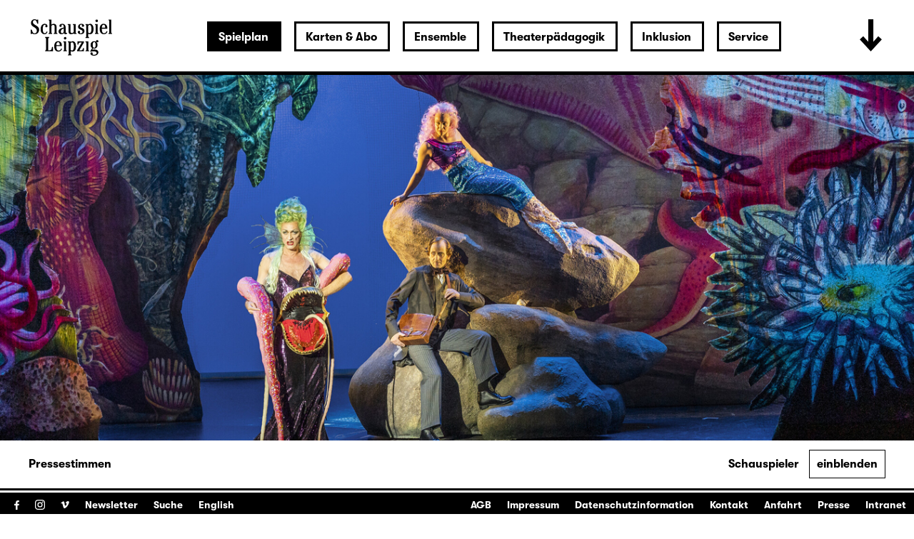

--- FILE ---
content_type: text/html; charset=utf-8
request_url: https://www.schauspiel-leipzig.de/spielplan/monatsplan/2024-12/andersens-maerchen/3423/
body_size: 71855
content:


<!DOCTYPE html>
<!--[if lt IE 7]>				<html lang="de" class="no-js ie lt-ie9 lt-ie8 lt-ie7 ie6"> <![endif]-->
<!--[if IE 7]>					<html lang="de" class="no-js ie lt-ie9 lt-ie8 ie7"> <![endif]-->
<!--[if IE 8]>					<html lang="de" class="no-js ie lt-ie9 ie8"> <![endif]-->
<!--[if IE 9]>					<html lang="de" class="no-js ie ie9"> <![endif]-->
<!--[if (gt IE 9)|!(IE)]><!-->
<html lang="de" class="no-js">
<!--<![endif]-->

<head><meta charset="utf-8" /><title>
	Andersens Märchen (UA), von Stephan Beer und Georg Burger nach Motiven von Hans Christian Andersen - 16.12.2024, 10:00 — 11:20 | Schauspiel Leipzig
</title><meta name="description" content="Andersens Märchen (UA), von Stephan Beer und Georg Burger nach Motiven von Hans Christian Andersen, Regie: Stephan Beer, Besetzung: Hans Christian Andersen: Wenzel Banneyer, Theaterkritiker / Meerhexe / Kaiser / Andersens Großvater (alternierend): Dirk Lange, Michael Pempelforth, Tilo Krügel, Mädchen mit den Schwefelhölzern / Meerjungfrau / Oberzeremonienmeisterin / Fee der Trauer: Hanna Kogler, Störchin: Emmeline Puntsch, Storch: Markus Lerch, Moorfrau / Prinzessin Faboidea / reiche Frau: Larissa Aimée Breidbach, Entlein / Prinz Sören / Andersens Vater: Yves Hinrichs, : Beyer / Wockenfuß, Johannes Döpping (alternierend), Regie: Stephan Beer, Bühne: Georg Burger, Kostüme: Kristina Böcher, Musik: Beyer / Wockenfuß, Choreographie: Sibylle Uttikal, Dramaturgie: Georg Mellert, Licht: Jörn Langkabel, Video: Kai Schadeberg, Ton: Nico Teichmann, Inspizienz: Ute Neas, Soufflage: Philine von Engelhardt, Regieassistenz: Lina Wegner, Lara-Chayenne Zwickert, Bühnenbildassistenz: Rayén Zapata-Gundermann, Kostümassistenz: Maryna Ianina, Maske: Kathrin Heine, Julia Markow, Ann Müller, Barbara Zepnick, Ankleidung: Barbara Gundlach, Simone Heinzel, Weerasak Karnchuang, Agata-Maria Trofimiak, Requisite: Sven-Sebastian Hubel, Steffen Schädel-Mechsner, Bühnenmeister: Patrick Ernst, Regie- &amp; Dramaturgiehospitanz: Fritz Lord, Bühnenbildhospitanz: Meta Witte, Kostümhospitanz: Felix Ambrosius Metscher, Theaterpädagogische Betreuung: Amelie Gohla, Rosa Preiß" /><meta name="keywords" content="Schauspiel, Theater, Monatsplan, Schauspiel Leipzig, Monatsleporello, Leipzig, Stadttheater, Theater in Leipzig, Schauspiel in Leipzig, Kindertheater in Leipzig, Jugendtheater in Leipzig, Kultur in Leipzig, Was tun in Leipzig, Abendveranstaltung Leipzig, Konzerte Leipzig, Andersens Märchen (UA), von Stephan Beer und Georg Burger nach Motiven von Hans Christian Andersen, Hans Christian Andersen, Theaterkritiker / Meerhexe / Kaiser / Andersens Großvater (alternierend), Mädchen mit den Schwefelhölzern / Meerjungfrau / Oberzeremonienmeisterin / Fee der Trauer, Störchin, Storch, Moorfrau / Prinzessin Faboidea / reiche Frau, Entlein / Prinz Sören / Andersens Vater, Wenzel Banneyer, Dirk Lange, Michael Pempelforth, Tilo Krügel, Hanna Kogler, Emmeline Puntsch, Markus Lerch, Larissa Aimée Breidbach, Yves Hinrichs, Beyer / Wockenfuß, Johannes Döpping (alternierend), Stephan Beer, Georg Burger, Kristina Böcher, Sibylle Uttikal, Georg Mellert, Jörn Langkabel, Kai Schadeberg, Nico Teichmann, Ute Neas, Philine von Engelhardt, Lina Wegner, Lara-Chayenne Zwickert, Rayén Zapata-Gundermann, Maryna Ianina, Kathrin Heine, Julia Markow, Ann Müller, Barbara Zepnick, Barbara Gundlach, Simone Heinzel, Weerasak Karnchuang, Agata-Maria Trofimiak, Sven-Sebastian Hubel, Steffen Schädel-Mechsner, Patrick Ernst, Fritz Lord, Meta Witte, Felix Ambrosius Metscher, Amelie Gohla, Rosa Preiß" /><meta http-equiv="X-UA-Compatible" content="IE=edge">
<meta name="viewport" content="width=device-width, initial-scale=1.0, minimum-scale=1.0, maximum-scale=1.0, user-scalable=0">

<link rel="apple-touch-icon" sizes="180x180" href="/apple-touch-icon.png">
<link rel="icon" type="image/png" sizes="32x32" href="/favicon-32x32.png">
<link rel="icon" type="image/png" sizes="16x16" href="/favicon-16x16.png">
<link rel="manifest" href="/site.webmanifest">
<link rel="mask-icon" href="/safari-pinned-tab.svg" color="#000000">
<meta name="msapplication-TileColor" content="#fffefe">
<meta name="theme-color" content="#ffffff">

<!-- meta tags for seo -->
<meta name="author" content="Schauspiel Leipzig" />
<meta name="generator" content="spiritec WebCMS für Opernhäuser und Theater" />
<meta name="robots" content="index, follow" />
<meta property="og:image" content="https://www.schauspiel-leipzig.de/content-images/socialmediashare/85a9253930db7077a8580e1ad93b682e/11331/andersens_maerchen_01.jpg" />
<link rel="canonical" href="https://www.schauspiel-leipzig.de/spielplan/archiv/a/andersens-maerchen/" />
<link href="/resources/css-bundles/all?v=ZuABwAJ2kXlRVmMe6rLjEMnLdm7i4a6wqiKKdHlJy6M1" rel="stylesheet"/>


<script src="/js-bundles/head?v=Dn2bSfOk87wKVbtYuhUj64xvvkJeLNr1CDzouEpD-w41"></script>

<script type="text/javascript">
    var SYSTEMURLBASE = '/';
    var CALLBACKURLBASE = '/callbacks/';
    var RESOURCES = {
        "IMAGE_ENLARGE": "Vergr&#246;&#223;ern",
        "IMAGE_REDUCE": "Verkleinern",
        "PRESSCART_ERROR_EMAIL": "Bitte geben Sie Ihre E-Mail an.",
        "PRESSCART_ERROR_EDITORIALDEPARTMENT": "Bitte geben Sie Ihre Redaktion an.",
        "PRESSCART_FEEDBACK_DOCUMENTSSENT": "Ihre Pressemappe wurde Ihnen per E-Mail an die angegebene Adresse zugestellt.",
        "PRESSCART_REMOVEFROMCART": "Auswahl aufheben"
    };
    var PARAMETERNAMES = {
        "SEARCHTERM": "suchbegriff",
        "SEARCHPAGE": "seite"
    };
</script>
</head>
<body id="ctl00_BodyElement" class="ua-chrome dev-desktoppc language-de">
    <script>document.documentElement.className = document.documentElement.className.replace(/\bno-js\b/, 'js');</script>
	<a id="top"></a>
        
    <div id="js-popup-hook" style="display: none;"></div>
    <div class="fullsize-wrapper js-marker-fullsize-image-popup" style="display: none;">
    <div class="fullsize-close-wrapper"><div class="inner"><div class="row"><div class="col l-17 l-centered"><div class="fullsize-close-position"><a href="#" class="fullsize-close"></a></div></div></div></div></div><!-- // fullsize-close-wrapper -->
    <div class="fullsize"><div class="fullsize-strip"><div class="fullsize-item"><div class="fullsize-media show-loader"><div class="preloading-loader-animation"></div><img src="/resources/img/blank.png" class="fullsize-media-image" alt=""></div><!-- // fullsize-media-inner --><div class="fullsize-caption"><div class="inner"><div class="row"><div class="col l-17 l-centered"><div class="fullsize-caption-content"><div class="fullsize-caption-pagenumber -color-scheme-1"></div><div class="fullsize-caption-text"><div class="richtext -color-scheme-1"><span class="js-variable-subtitle"></span><span class="js-variable-photographer"></span></div></div><!-- // fullsize-caption-text --></div></div></div></div></div><!-- // fullsize-caption --></div><!-- // fullsize-item --></div><!-- // fullsize-strip --></div><!-- // fullsize -->
</div><!-- // fullsize-wrapper -->



    <div class="fullsize productionGallery">

    <div class="fullsize__viewport">
        
        <a href="#" class="fullsize__viewport-control fullsize__viewport-control--prev"></a>
        <a href="#" class="fullsize__viewport-control fullsize__viewport-control--next"></a>

        <div class="fullsize__strip"><div class="fullsize__item mediaGalleryItem-Video-Production-1016" data-item-name="mediaGalleryItem-Video-Production-1016"><div class="mediaplugin"><div class="mediaplugin__vimeowrapper js-3rdparty-embed" data-mediaplayer-trigger="productionGallery" data-media-id="1040325002" data-embed-type="vimeo" data-autoplay="false" data-placeholder-image="https://www.schauspiel-leipzig.de/content-images/image720ratio/4cbddae50e63b82c7ddb08dd8805da9d/11971/andersens_marchen_17.jpg" alt="" width="1280" height="720" data-embed-layout=""></div></div></div><!-- // fullsize__item --><div class="fullsize__item mediaGalleryItem-Image-ProductionGallery-4143" data-item-name="mediaGalleryItem-Image-ProductionGallery-4143"><div class="fullsize__media--image-wrapper js-medialoader" data-medialoader-trigger="productionGallery" data-image-url="https://www.schauspiel-leipzig.de/content-images/image720/be4899b3a352811fd2f06b238c3812bf/15314/andersens_maerchen_neu_19.jpg"><div class="fullsize__media--image-medialoader-animation"></div><img src="/blank-image/blank_958_720.png" class="fullsize__media--image js-medialoader-set-as-background" alt=""><noscript><img src="https://www.schauspiel-leipzig.de/content-images/image720/be4899b3a352811fd2f06b238c3812bf/15314/andersens_maerchen_neu_19.jpg" alt="" width="958" height="720"></noscript></div><div class="fullsize__itemcaption mediaGalleryItem-Image-ProductionGallery-4143">Foto: Rolf Arnold<span class="hide-for-fullsize-productionGallery">, Auf dem Bild:<br />Markus Lerch, Emmeline Puntsch, Wenzel Banneyer</span></div><!-- // fullsize__itemcaption --></div><!-- // fullsize__item --><div class="fullsize__item mediaGalleryItem-Image-ProductionGallery-3538" data-item-name="mediaGalleryItem-Image-ProductionGallery-3538"><div class="fullsize__media--image-wrapper js-medialoader" data-medialoader-trigger="productionGallery" data-image-url="https://www.schauspiel-leipzig.de/content-images/image720/5b4b20f186279346841bc2c13aedcb5d/11354/andersens_maerchen_03.jpg"><div class="fullsize__media--image-medialoader-animation"></div><img src="/blank-image/blank_962_720.png" class="fullsize__media--image js-medialoader-set-as-background" alt=""><noscript><img src="https://www.schauspiel-leipzig.de/content-images/image720/5b4b20f186279346841bc2c13aedcb5d/11354/andersens_maerchen_03.jpg" alt="" width="962" height="720"></noscript></div><div class="fullsize__itemcaption mediaGalleryItem-Image-ProductionGallery-3538">Foto: Rolf Arnold<span class="hide-for-fullsize-productionGallery">, Auf dem Bild:<br />Larissa Aim&amp;#233;e Breidbach, Wenzel Banneyer (hinten)</span></div><!-- // fullsize__itemcaption --></div><!-- // fullsize__item --><div class="fullsize__item mediaGalleryItem-Image-ProductionGallery-3539" data-item-name="mediaGalleryItem-Image-ProductionGallery-3539"><div class="fullsize__media--image-wrapper js-medialoader" data-medialoader-trigger="productionGallery" data-image-url="https://www.schauspiel-leipzig.de/content-images/image720/25966f9244346c6f4f4e2a3d6297a320/11355/andersens_maerchen_04.jpg"><div class="fullsize__media--image-medialoader-animation"></div><img src="/blank-image/blank_888_720.png" class="fullsize__media--image js-medialoader-set-as-background" alt=""><noscript><img src="https://www.schauspiel-leipzig.de/content-images/image720/25966f9244346c6f4f4e2a3d6297a320/11355/andersens_maerchen_04.jpg" alt="" width="888" height="720"></noscript></div><div class="fullsize__itemcaption mediaGalleryItem-Image-ProductionGallery-3539">Foto: Rolf Arnold<span class="hide-for-fullsize-productionGallery">, Auf dem Bild:<br />Wenzel Banneyer</span></div><!-- // fullsize__itemcaption --></div><!-- // fullsize__item --><div class="fullsize__item mediaGalleryItem-Image-ProductionGallery-3540" data-item-name="mediaGalleryItem-Image-ProductionGallery-3540"><div class="fullsize__media--image-wrapper js-medialoader" data-medialoader-trigger="productionGallery" data-image-url="https://www.schauspiel-leipzig.de/content-images/image720/86bf234df5a8589e7e96ea84115d5754/11356/andersens_maerchen_05.jpg"><div class="fullsize__media--image-medialoader-animation"></div><img src="/blank-image/blank_479_720.png" class="fullsize__media--image js-medialoader-set-as-background" alt=""><noscript><img src="https://www.schauspiel-leipzig.de/content-images/image720/86bf234df5a8589e7e96ea84115d5754/11356/andersens_maerchen_05.jpg" alt="" width="479" height="720"></noscript></div><div class="fullsize__itemcaption mediaGalleryItem-Image-ProductionGallery-3540">Foto: Rolf Arnold<span class="hide-for-fullsize-productionGallery">, Auf dem Bild:<br />Hanna Kogler, Wenzel Banneyer</span></div><!-- // fullsize__itemcaption --></div><!-- // fullsize__item --><div class="fullsize__item mediaGalleryItem-Image-ProductionGallery-3541" data-item-name="mediaGalleryItem-Image-ProductionGallery-3541"><div class="fullsize__media--image-wrapper js-medialoader" data-medialoader-trigger="productionGallery" data-image-url="https://www.schauspiel-leipzig.de/content-images/image720/77042c64ff7f033e2ff375e2f1631781/11357/andersens_maerchen_06.jpg"><div class="fullsize__media--image-medialoader-animation"></div><img src="/blank-image/blank_970_720.png" class="fullsize__media--image js-medialoader-set-as-background" alt=""><noscript><img src="https://www.schauspiel-leipzig.de/content-images/image720/77042c64ff7f033e2ff375e2f1631781/11357/andersens_maerchen_06.jpg" alt="" width="970" height="720"></noscript></div><div class="fullsize__itemcaption mediaGalleryItem-Image-ProductionGallery-3541">Foto: Rolf Arnold<span class="hide-for-fullsize-productionGallery">, Auf dem Bild:<br />Dirk Lange, Hanna Kogler</span></div><!-- // fullsize__itemcaption --></div><!-- // fullsize__item --><div class="fullsize__item mediaGalleryItem-Image-ProductionGallery-3542" data-item-name="mediaGalleryItem-Image-ProductionGallery-3542"><div class="fullsize__media--image-wrapper js-medialoader" data-medialoader-trigger="productionGallery" data-image-url="https://www.schauspiel-leipzig.de/content-images/image720/a08e992ec13468fc68f9798b9579c81e/11358/andersens_maerchen_07.jpg"><div class="fullsize__media--image-medialoader-animation"></div><img src="/blank-image/blank_1074_720.png" class="fullsize__media--image js-medialoader-set-as-background" alt=""><noscript><img src="https://www.schauspiel-leipzig.de/content-images/image720/a08e992ec13468fc68f9798b9579c81e/11358/andersens_maerchen_07.jpg" alt="" width="1074" height="720"></noscript></div><div class="fullsize__itemcaption mediaGalleryItem-Image-ProductionGallery-3542">Foto: Rolf Arnold<span class="hide-for-fullsize-productionGallery">, Auf dem Bild:<br /> Yves Hinrichs, Dirk Lange, Hanna Kogler,<br />oben: Markus Lerch, Annett Sawallisch</span></div><!-- // fullsize__itemcaption --></div><!-- // fullsize__item --><div class="fullsize__item mediaGalleryItem-Image-ProductionGallery-4144" data-item-name="mediaGalleryItem-Image-ProductionGallery-4144"><div class="fullsize__media--image-wrapper js-medialoader" data-medialoader-trigger="productionGallery" data-image-url="https://www.schauspiel-leipzig.de/content-images/image720/69929a405851209ca8a1accdd971284b/15315/andersens_maerchen_neu_20.jpg"><div class="fullsize__media--image-medialoader-animation"></div><img src="/blank-image/blank_845_720.png" class="fullsize__media--image js-medialoader-set-as-background" alt=""><noscript><img src="https://www.schauspiel-leipzig.de/content-images/image720/69929a405851209ca8a1accdd971284b/15315/andersens_maerchen_neu_20.jpg" alt="" width="845" height="720"></noscript></div><div class="fullsize__itemcaption mediaGalleryItem-Image-ProductionGallery-4144">Foto: Rolf Arnold<span class="hide-for-fullsize-productionGallery">, Auf dem Bild:<br />Markus Lerch, Emmeline Puntsch</span></div><!-- // fullsize__itemcaption --></div><!-- // fullsize__item --><div class="fullsize__item mediaGalleryItem-Image-ProductionGallery-3544" data-item-name="mediaGalleryItem-Image-ProductionGallery-3544"><div class="fullsize__media--image-wrapper js-medialoader" data-medialoader-trigger="productionGallery" data-image-url="https://www.schauspiel-leipzig.de/content-images/image720/e4d21de50de6b84b2b2b3e8ffdabf134/11360/andersens_maerchen_09.jpg"><div class="fullsize__media--image-medialoader-animation"></div><img src="/blank-image/blank_1082_720.png" class="fullsize__media--image js-medialoader-set-as-background" alt=""><noscript><img src="https://www.schauspiel-leipzig.de/content-images/image720/e4d21de50de6b84b2b2b3e8ffdabf134/11360/andersens_maerchen_09.jpg" alt="" width="1082" height="720"></noscript></div><div class="fullsize__itemcaption mediaGalleryItem-Image-ProductionGallery-3544">Foto: Rolf Arnold<span class="hide-for-fullsize-productionGallery">, Auf dem Bild:<br />Wenzel Banneyer</span></div><!-- // fullsize__itemcaption --></div><!-- // fullsize__item --><div class="fullsize__item mediaGalleryItem-Image-ProductionGallery-3545" data-item-name="mediaGalleryItem-Image-ProductionGallery-3545"><div class="fullsize__media--image-wrapper js-medialoader" data-medialoader-trigger="productionGallery" data-image-url="https://www.schauspiel-leipzig.de/content-images/image720/8a7e0599e3c48f85e00115419b956b9e/11361/andersens_maerchen_10.jpg"><div class="fullsize__media--image-medialoader-animation"></div><img src="/blank-image/blank_1044_720.png" class="fullsize__media--image js-medialoader-set-as-background" alt=""><noscript><img src="https://www.schauspiel-leipzig.de/content-images/image720/8a7e0599e3c48f85e00115419b956b9e/11361/andersens_maerchen_10.jpg" alt="" width="1044" height="720"></noscript></div><div class="fullsize__itemcaption mediaGalleryItem-Image-ProductionGallery-3545">Foto: Rolf Arnold<span class="hide-for-fullsize-productionGallery">, Auf dem Bild:<br />Dirk Lange, Wenzel Banneyer</span></div><!-- // fullsize__itemcaption --></div><!-- // fullsize__item --><div class="fullsize__item mediaGalleryItem-Image-ProductionGallery-3546" data-item-name="mediaGalleryItem-Image-ProductionGallery-3546"><div class="fullsize__media--image-wrapper js-medialoader" data-medialoader-trigger="productionGallery" data-image-url="https://www.schauspiel-leipzig.de/content-images/image720/f54a1ec341d2a756b40fde076d1c4e5c/11362/andersens_maerchen_11.jpg"><div class="fullsize__media--image-medialoader-animation"></div><img src="/blank-image/blank_1082_720.png" class="fullsize__media--image js-medialoader-set-as-background" alt=""><noscript><img src="https://www.schauspiel-leipzig.de/content-images/image720/f54a1ec341d2a756b40fde076d1c4e5c/11362/andersens_maerchen_11.jpg" alt="" width="1082" height="720"></noscript></div><div class="fullsize__itemcaption mediaGalleryItem-Image-ProductionGallery-3546">Foto: Rolf Arnold<span class="hide-for-fullsize-productionGallery">, Auf dem Bild:<br />Larissa Aim&amp;#233;e Breidbach, Wenzel Banneyer</span></div><!-- // fullsize__itemcaption --></div><!-- // fullsize__item --><div class="fullsize__item mediaGalleryItem-Image-ProductionGallery-3547" data-item-name="mediaGalleryItem-Image-ProductionGallery-3547"><div class="fullsize__media--image-wrapper js-medialoader" data-medialoader-trigger="productionGallery" data-image-url="https://www.schauspiel-leipzig.de/content-images/image720/160501c12386ddd0c618254ac008c21b/11363/andersens_maerchen_12.jpg"><div class="fullsize__media--image-medialoader-animation"></div><img src="/blank-image/blank_1053_720.png" class="fullsize__media--image js-medialoader-set-as-background" alt=""><noscript><img src="https://www.schauspiel-leipzig.de/content-images/image720/160501c12386ddd0c618254ac008c21b/11363/andersens_maerchen_12.jpg" alt="" width="1053" height="720"></noscript></div><div class="fullsize__itemcaption mediaGalleryItem-Image-ProductionGallery-3547">Foto: Rolf Arnold<span class="hide-for-fullsize-productionGallery">, Auf dem Bild:<br />Wenzel Banneyer, Hanna Kogler</span></div><!-- // fullsize__itemcaption --></div><!-- // fullsize__item --><div class="fullsize__item mediaGalleryItem-Image-ProductionGallery-3548" data-item-name="mediaGalleryItem-Image-ProductionGallery-3548"><div class="fullsize__media--image-wrapper js-medialoader" data-medialoader-trigger="productionGallery" data-image-url="https://www.schauspiel-leipzig.de/content-images/image720/ec6cb9567d9ad8ed9da376c6d7a8cc49/11365/andersens_maerchen_13.jpg"><div class="fullsize__media--image-medialoader-animation"></div><img src="/blank-image/blank_872_720.png" class="fullsize__media--image js-medialoader-set-as-background" alt=""><noscript><img src="https://www.schauspiel-leipzig.de/content-images/image720/ec6cb9567d9ad8ed9da376c6d7a8cc49/11365/andersens_maerchen_13.jpg" alt="" width="872" height="720"></noscript></div><div class="fullsize__itemcaption mediaGalleryItem-Image-ProductionGallery-3548">Foto: Rolf Arnold<span class="hide-for-fullsize-productionGallery">, Auf dem Bild:<br />Larissa Aim&amp;#233;e Breidbach, Dirk Lange, Wenzel Banneyer (hinten)</span></div><!-- // fullsize__itemcaption --></div><!-- // fullsize__item --><div class="fullsize__item mediaGalleryItem-Image-ProductionGallery-3549" data-item-name="mediaGalleryItem-Image-ProductionGallery-3549"><div class="fullsize__media--image-wrapper js-medialoader" data-medialoader-trigger="productionGallery" data-image-url="https://www.schauspiel-leipzig.de/content-images/image720/db6ebc6e153a8547987eb37f3ca7f80f/11366/andersens_maerchen_14.jpg"><div class="fullsize__media--image-medialoader-animation"></div><img src="/blank-image/blank_1019_720.png" class="fullsize__media--image js-medialoader-set-as-background" alt=""><noscript><img src="https://www.schauspiel-leipzig.de/content-images/image720/db6ebc6e153a8547987eb37f3ca7f80f/11366/andersens_maerchen_14.jpg" alt="" width="1019" height="720"></noscript></div><div class="fullsize__itemcaption mediaGalleryItem-Image-ProductionGallery-3549">Foto: Rolf Arnold<span class="hide-for-fullsize-productionGallery">, Auf dem Bild:<br />Beyer / Wockenfu&amp;#223;</span></div><!-- // fullsize__itemcaption --></div><!-- // fullsize__item --><div class="fullsize__item mediaGalleryItem-Image-ProductionGallery-3550" data-item-name="mediaGalleryItem-Image-ProductionGallery-3550"><div class="fullsize__media--image-wrapper js-medialoader" data-medialoader-trigger="productionGallery" data-image-url="https://www.schauspiel-leipzig.de/content-images/image720/80e993fc9693d50e859caed594e1961c/11367/andersens_maerchen_15.jpg"><div class="fullsize__media--image-medialoader-animation"></div><img src="/blank-image/blank_1082_720.png" class="fullsize__media--image js-medialoader-set-as-background" alt=""><noscript><img src="https://www.schauspiel-leipzig.de/content-images/image720/80e993fc9693d50e859caed594e1961c/11367/andersens_maerchen_15.jpg" alt="" width="1082" height="720"></noscript></div><div class="fullsize__itemcaption mediaGalleryItem-Image-ProductionGallery-3550">Foto: Rolf Arnold<span class="hide-for-fullsize-productionGallery">, Auf dem Bild:<br />Dirk Lange, Hanna Kogler, Yves Hinrichs</span></div><!-- // fullsize__itemcaption --></div><!-- // fullsize__item --><div class="fullsize__item mediaGalleryItem-Image-ProductionGallery-3551" data-item-name="mediaGalleryItem-Image-ProductionGallery-3551"><div class="fullsize__media--image-wrapper js-medialoader" data-medialoader-trigger="productionGallery" data-image-url="https://www.schauspiel-leipzig.de/content-images/image720/acad59397da31d48baecd0ec534e1fe2/11368/andersens_maerchen_16.jpg"><div class="fullsize__media--image-medialoader-animation"></div><img src="/blank-image/blank_1069_720.png" class="fullsize__media--image js-medialoader-set-as-background" alt=""><noscript><img src="https://www.schauspiel-leipzig.de/content-images/image720/acad59397da31d48baecd0ec534e1fe2/11368/andersens_maerchen_16.jpg" alt="" width="1069" height="720"></noscript></div><div class="fullsize__itemcaption mediaGalleryItem-Image-ProductionGallery-3551">Foto: Rolf Arnold<span class="hide-for-fullsize-productionGallery">, Auf dem Bild:<br />Wenzel Banneyer (vorn),<br />hintere Reihe: Dirk Lange, Larissa Aim&amp;#233;e Breidbach, Yves Hinrichs, Hanna Kogler</span></div><!-- // fullsize__itemcaption --></div><!-- // fullsize__item --><div class="fullsize__item mediaGalleryItem-Image-ProductionGallery-3552" data-item-name="mediaGalleryItem-Image-ProductionGallery-3552"><div class="fullsize__media--image-wrapper js-medialoader" data-medialoader-trigger="productionGallery" data-image-url="https://www.schauspiel-leipzig.de/content-images/image720/5f37f60d0b69dd680cf86948f767234b/11369/andersens_maerchen_17.jpg"><div class="fullsize__media--image-medialoader-animation"></div><img src="/blank-image/blank_953_720.png" class="fullsize__media--image js-medialoader-set-as-background" alt=""><noscript><img src="https://www.schauspiel-leipzig.de/content-images/image720/5f37f60d0b69dd680cf86948f767234b/11369/andersens_maerchen_17.jpg" alt="" width="953" height="720"></noscript></div><div class="fullsize__itemcaption mediaGalleryItem-Image-ProductionGallery-3552">Foto: Rolf Arnold<span class="hide-for-fullsize-productionGallery">, Auf dem Bild:<br />Larissa Aim&amp;#233;e Breidbach, Wenzel Banneyer, Dirk Lange</span></div><!-- // fullsize__itemcaption --></div><!-- // fullsize__item --><div class="fullsize__item mediaGalleryItem-Image-ProductionGallery-3554" data-item-name="mediaGalleryItem-Image-ProductionGallery-3554"><div class="fullsize__media--image-wrapper js-medialoader" data-medialoader-trigger="productionGallery" data-image-url="https://www.schauspiel-leipzig.de/content-images/image720/73e9c20c616bbc35451d5ca9c945619b/11371/andersens_maerchen_01.jpg"><div class="fullsize__media--image-medialoader-animation"></div><img src="/blank-image/blank_923_720.png" class="fullsize__media--image js-medialoader-set-as-background" alt=""><noscript><img src="https://www.schauspiel-leipzig.de/content-images/image720/73e9c20c616bbc35451d5ca9c945619b/11371/andersens_maerchen_01.jpg" alt="" width="923" height="720"></noscript></div><div class="fullsize__itemcaption mediaGalleryItem-Image-ProductionGallery-3554">Foto: Rolf Arnold<span class="hide-for-fullsize-productionGallery">, auf dem Bild v.l.n.r.: Dirk Lange, Wenzel Banneyer, Hanna Kogler (oben)</span></div><!-- // fullsize__itemcaption --></div><!-- // fullsize__item --><div class="fullsize__item mediaGalleryItem-Image-ProductionGallery-4145" data-item-name="mediaGalleryItem-Image-ProductionGallery-4145"><div class="fullsize__media--image-wrapper js-medialoader" data-medialoader-trigger="productionGallery" data-image-url="https://www.schauspiel-leipzig.de/content-images/image720/53d3a12240e7210edf4ce21e160bd448/15316/andersens_maerchen_neu_21.jpg"><div class="fullsize__media--image-medialoader-animation"></div><img src="/blank-image/blank_1056_720.png" class="fullsize__media--image js-medialoader-set-as-background" alt=""><noscript><img src="https://www.schauspiel-leipzig.de/content-images/image720/53d3a12240e7210edf4ce21e160bd448/15316/andersens_maerchen_neu_21.jpg" alt="" width="1056" height="720"></noscript></div><div class="fullsize__itemcaption mediaGalleryItem-Image-ProductionGallery-4145">Foto: Rolf Arnold<span class="hide-for-fullsize-productionGallery">, Auf dem Bild:<br />Hanna Kogler, Yves Hinrichs, Larissa Aim&amp;#233;e Breidbach, Wenzel Banneyer, Dirk Lange, Emmeline Puntsch, Markus Lerch</span></div><!-- // fullsize__itemcaption --></div><!-- // fullsize__item --></div><!-- // fullsize__strip -->

    </div><!-- // fullsize__viewport -->

    <div class="fullsize__bottom">
        <div class="fullsize__controls"><a href="#" class="fullsize__control fullsize__control--prev"></a><a href="#" class="fullsize__control fullsize__control--next"></a></div>
        <div class="fullsize__index"><span class="fullsize__currentindex"></span>/<span class="fullsize__count"></span></div>
        <div class="fullsize__caption --hide-tablet-landscape-down"></div>
        <a href="#" class="fullsize__close"></a>
    </div><!-- // fullsize__bottom -->

</div><!-- // fullsize productionGallery -->

<script>

window.componentInitialisation.registerReadyEvent(function() {
    $('.fullsize.productionGallery').spiritecFullsize();

});
</script>

    
    <div id="ctl00_PageWrapperElement" class="page-wrapper">
        
		<header class="page-header js-marker-include-in-scrolling-calculation" role="banner">
            <div class="header__logo"><a href="/"></a></div>

<div class="header__ical --hide-tablet-landscape-up"><a href="/spielplan/monatsplan/"></a></div>
<div class="header__toggle-header-extended --hide-tablet-portrait-down"><a href="#"></a></div>

<div class="header__mainmenu">
    <nav class="navigation-main" role="navigation">
        <ul class="menu1"><li class=" first path-selected has-subitems level1"><a href="/spielplan/" class="level1 ">Spielplan</a><ul class="menu2"><li class=" first selected level2"><a href="/spielplan/monatsplan/" class="level2 ">Monatsplan</a></li><li class="level2"><a href="/spielplan/premieren-repertoire-25-26/" class="level2 ">Premieren &amp; Repertoire 25/26</a></li><li class="level2"><a href="/spielplan/das-haus/spielzeit-25-26/" class="level2 ">Spielzeit 2025/26</a></li><li class=" has-subitems level2"><a href="/spielplan/das-haus/" class="level2 ">Das Haus</a></li><li class=" has-subitems level2"><a href="/spielplan/mediathek/" class="level2 ">Mediathek</a></li><li class=" has-subitems level2"><a href="/spielplan/schauspiel-unterwegs/" class="level2 ">Schauspiel unterwegs</a></li><li class=" has-subitems level2"><a href="/spielplan/residenz-unterwegs/" class="level2 ">Residenz unterwegs</a></li><li class=" last level2"><a href="/spielplan/archiv/" class="level2 ">Archiv</a></li></ul></li><li class=" has-subitems level1"><a href="/karten-und-abo/" class="level1 ">Karten &amp; Abo</a><ul class="menu2"><li class=" first level2"><a href="/karten-und-abo/webshop/" class="level2 ">Webshop</a></li><li class="level2"><a href="/karten-und-abo/reservieren/" class="level2 ">Karten reservieren</a></li><li class="level2"><a href="/karten-und-abo/karten-information/" class="level2 ">Information</a></li><li class="level2"><a href="/karten-und-abo/preise/" class="level2 ">Preise &amp; Erm&#228;&#223;igungen</a></li><li class=" last level2"><a href="/karten-und-abo/abonnements/" class="level2 ">Abonnements</a></li></ul></li><li class=" has-subitems level1"><a href="/ensemble/" class="level1 ">Ensemble</a><ul class="menu2"><li class=" first level2"><a href="/ensemble/schauspielerinnen/" class="level2 ">Ensemble &amp; feste G&#228;ste</a></li><li class="level2"><a href="/ensemble/gaeste/" class="level2 ">G&#228;ste</a></li><li class="level2"><a href="/ensemble/regie/" class="level2 ">Regie</a></li><li class="level2"><a href="/ensemble/autorinnen/" class="level2 ">AutorInnen</a></li><li class="level2"><a href="/ensemble/buehne-und-kostueme/" class="level2 ">B&#252;hne, Kost&#252;me &amp; Video</a></li><li class="level2"><a href="/ensemble/musik/" class="level2 ">Musik</a></li><li class="level2"><a href="/ensemble/choreographie/" class="level2 ">Choreographie</a></li><li class="level2"><a href="/ensemble/studio/" class="level2 ">Studio</a></li><li class=" last level2"><a href="/ensemble/team/" class="level2 ">Team</a></li></ul></li><li class=" has-subitems level1"><a href="/theaterpaedagogik/" class="level1 ">Theaterp&#228;dagogik</a><ul class="menu2"><li class=" first level2"><a href="/theaterpaedagogik/fuer-paedagoginnen/" class="level2 ">F&#252;r P&#228;dagog/-innen</a></li><li class="level2"><a href="/theaterpaedagogik/fuer-schulen-und-gruppen/" class="level2 ">F&#252;r Schulen &amp; Gruppen</a></li><li class="level2"><a href="/theaterpaedagogik/projekte-kooperationen/" class="level2 ">Projekte &amp; Kooperationen</a></li><li class="level2"><a href="/theaterpaedagogik/die-clubs/" class="level2 ">Die Clubs</a></li><li class="level2"><a href="/theaterpaedagogik/club-fusion/" class="level2 ">ClubFusion</a></li><li class=" last level2"><a href="/theaterpaedagogik/theaterpaedagogik-blog/" class="level2 ">Blog</a></li></ul></li><li class=" has-subitems level1"><a href="/inklusion/" class="level1 ">Inklusion</a><ul class="menu2"><li class=" first level2"><a href="/inklusion/audiodeskription/" class="level2 ">Audiodeskription </a></li><li class="level2"><a href="/inklusion/deutsche-gebaerdensprache/" class="level2 ">Geb&#228;rdensprache</a></li><li class="level2"><a href="/inklusion/barrierefreiheit/" class="level2 ">Barrierefreiheit</a></li><li class="level2"><a href="/inklusion/uebertitelung-neu/" class="level2 ">&#220;bertitelung</a></li><li class=" has-subitems level2"><a href="/inklusion/sensible-inhalte/" class="level2 ">Sensible Inhalte</a></li><li class=" last level2"><a href="/inklusion/relaxed-performance/" class="level2 ">Relaxed Performance</a></li></ul></li><li class=" last has-subitems level1"><a href="/service/" class="level1 ">Service</a><ul class="menu2"><li class=" first level2"><a href="/service/kontakt/" class="level2 ">Kontakt</a></li><li class=" has-subitems level2"><a href="/service/presse/" class="level2 ">Presse</a></li><li class="level2"><a href="/service/spielstaetten/" class="level2 ">Spielst&#228;tten &amp; Anreise</a></li><li class="level2"><a href="/service/ihr-theaterbesuch/" class="level2 ">Ihr Theaterbesuch</a></li><li class="level2"><a href="/service/gastronomie/" class="level2 ">Gastronomie</a></li><li class="level2"><a href="/service/kinderbetreuung/" class="level2 ">Kinderbetreuung</a></li><li class="level2"><a href="/service/vermittlung/" class="level2 ">Vermittlung</a></li><li class=" has-subitems level2"><a href="/service/jobs/" class="level2 ">Jobs &amp; Ausschreibungen</a></li><li class="level2"><a href="/service/merchandise/" class="level2 ">Merchandise</a></li><li class="level2"><a href="/service/newsletter/" class="level2 ">Newsletter</a></li><li class=" last level2"><a href="/service/partner-und-sponsoren/" class="level2 ">Partner &amp; Sponsoren</a></li></ul></li></ul>
    </nav>
</div>

<div class="header__extended">
    <div class="header__extendedheaderwrapper page-inner">

        <div class="extendedheader">
            <div class="extendedheader__headline">&nbsp;</div>

            <div class="extendedheader__content">
                <div class="extendedheader__crop">
                    <div class="extendedheader__strip">

                        <div class="extendedheader__item">
                            <div class="extendedheader__frame">
                                <img src="/blank-image/blank_764_562.png" alt="" class="extendedheader__image">
                            </div>
                        </div>
                        <div class="extendedheader__item">
                            <div class="extendedheader__frame">
                                <img src="/blank-image/blank_764_562.png" alt="" class="extendedheader__image">
                            </div>
                        </div>
                        <div class="extendedheader__item">
                            <div class="extendedheader__frame">
                                <img src="/blank-image/blank_764_562.png" alt="" class="extendedheader__image">
                            </div>
                        </div>

                    </div>
                </div>
            </div>
        </div>

    </div>
</div>

		</header>
        
        <main class="page-content" role="main">
            
    <section class="hero">
    <div class="hero__image js-medialoader" data-image-url="https://www.schauspiel-leipzig.de/content-images/productionhero/85a9253930db7077a8580e1ad93b682e/11331/andersens_maerchen_01.jpg">
        <div class="hero__image-medialoader-animation"></div>
                <a href="#" class="js-marker-gallery" data-gallery-name="productionGallery"><div class="hero__image-enlarge-symbol"></div><img src="/blank-image/blank_1920_768.png" alt="" class="hero__imageelement js-medialoader-set-as-background"><noscript><img src="https://www.schauspiel-leipzig.de/content-images/productionhero/85a9253930db7077a8580e1ad93b682e/11331/andersens_maerchen_01.jpg" alt="" width="1920" height="768" alt=""></noscript></a>
            </div>
</section>

<div class="production__anchornavigation page-outer">
    <div class="page-inner">

        <div class="production__anchornavigation-left"><ul><li class="far-left-of-selected"><a href="#anchor-navigation-PressComments" onclick="return !scrollToElement('anchor-navigation-PressComments');">Pressestimmen</a></li></ul></div>

        
                <div class="production__anchornavigation-right --hide-tablet-portrait-down">
            <ul>
                <li>Schauspieler</li>
                <li>
                    <a href="#" class="production__anchornavigation-contol production__anchornavigation-contol--show js-toggle-production-visualcast">einblenden</a>
                    <a href="#" class="production__anchornavigation-contol production__anchornavigation-contol--hide js-toggle-production-visualcast">ausblenden</a>
                </li>
            </ul>
        </div>

        <div class="production__visualcast">
            <div class="production__visualcastinner">

                                <div class="ensemble__item">
                                        <a href="/spielplan/monatsplan/2024-12/andersens-maerchen/3423/wenzel-banneyer/" class="ensemble__link">
                                                <div class="ensemble__frame">
                                                        <img src="/blank-image/blank_280_420.png" alt="" class="ensemble__image js-medialoader" data-image-url="https://www.schauspiel-leipzig.de/content-images/personsmall/53a9becd6ea3b81eac59f3cdd2e5f353/10524/banneyer_wenzel.jpg">
                                                    </div>
                        <div class="ensemble__hover">
                            <div class="ensemble__name">Wenzel Banneyer</div>
                                                        als Hans Christian Andersen
                                                    </div>
                                            </a>
                                    </div>
                                <div class="ensemble__item">
                                        <a href="/spielplan/monatsplan/2024-12/andersens-maerchen/3423/dirk-lange/" class="ensemble__link">
                                                <div class="ensemble__frame">
                                                        <img src="/blank-image/blank_280_420.png" alt="" class="ensemble__image js-medialoader" data-image-url="https://www.schauspiel-leipzig.de/content-images/personsmall/b494c71df582d7ca2d59aeadc692116e/10535/lange_dirk.jpg">
                                                    </div>
                        <div class="ensemble__hover">
                            <div class="ensemble__name">Dirk Lange</div>
                                                        als Theaterkritiker / Meerhexe / Kaiser / Andersens Gro&#223;vater (alternierend)
                                                    </div>
                                            </a>
                                    </div>
                                <div class="ensemble__item">
                                        <a href="/spielplan/monatsplan/2024-12/andersens-maerchen/3423/michael-pempelforth/" class="ensemble__link">
                                                <div class="ensemble__frame">
                                                        <img src="/blank-image/blank_280_420.png" alt="" class="ensemble__image js-medialoader" data-image-url="https://www.schauspiel-leipzig.de/content-images/personsmall/e3ea748bec64078d651193c6a57bba58/10538/pempelforth_michael.jpg">
                                                    </div>
                        <div class="ensemble__hover">
                            <div class="ensemble__name">Michael Pempelforth</div>
                                                        als Theaterkritiker / Meerhexe / Kaiser / Andersens Gro&#223;vater (alternierend)
                                                    </div>
                                            </a>
                                    </div>
                                <div class="ensemble__item">
                                        <a href="/spielplan/monatsplan/2024-12/andersens-maerchen/3423/tilo-kruegel/" class="ensemble__link">
                                                <div class="ensemble__frame">
                                                        <img src="/blank-image/blank_280_420.png" alt="" class="ensemble__image js-medialoader" data-image-url="https://www.schauspiel-leipzig.de/content-images/personsmall/451d69ad39f3b773138a1c15100cb946/10534/kruegel_tilo.jpg">
                                                    </div>
                        <div class="ensemble__hover">
                            <div class="ensemble__name">Tilo Kr&#252;gel</div>
                                                        als Theaterkritiker / Meerhexe / Kaiser / Andersens Gro&#223;vater (alternierend)
                                                    </div>
                                            </a>
                                    </div>
                                <div class="ensemble__item">
                                        <a href="/spielplan/monatsplan/2024-12/andersens-maerchen/3423/hanna-kogler/" class="ensemble__link">
                                                <div class="ensemble__frame">
                                                        <img src="/blank-image/blank_280_420.png" alt="" class="ensemble__image js-medialoader" data-image-url="https://www.schauspiel-leipzig.de/content-images/personsmall/76a5d5ef14fe5998c45c508cd7a0d082/11352/hannakoglercjuliadragosits_web.jpg">
                                                    </div>
                        <div class="ensemble__hover">
                            <div class="ensemble__name">Hanna Kogler</div>
                                                        als M&#228;dchen mit den Schwefelh&#246;lzern / Meerjungfrau / Oberzeremonienmeisterin / Fee der Trauer
                                                    </div>
                                            </a>
                                    </div>
                                <div class="ensemble__item">
                                        <a href="/spielplan/monatsplan/2024-12/andersens-maerchen/3423/emmeline-puntsch/" class="ensemble__link">
                                                <div class="ensemble__frame">
                                                        <img src="/blank-image/blank_280_420.png" alt="" class="ensemble__image js-medialoader" data-image-url="https://www.schauspiel-leipzig.de/content-images/personsmall/88573f9d6ffeed2640005015d83fee10/13998/puntsch_emmeline.jpg">
                                                    </div>
                        <div class="ensemble__hover">
                            <div class="ensemble__name">Emmeline Puntsch</div>
                                                        als St&#246;rchin
                                                    </div>
                                            </a>
                                    </div>
                                <div class="ensemble__item">
                                        <a href="/spielplan/monatsplan/2024-12/andersens-maerchen/3423/markus-lerch/" class="ensemble__link">
                                                <div class="ensemble__frame">
                                                        <img src="/blank-image/blank_280_420.png" alt="" class="ensemble__image js-medialoader" data-image-url="https://www.schauspiel-leipzig.de/content-images/personsmall/69b3aa0bdefe6171463ed7db858f9e46/10536/lerch_markus.jpg">
                                                    </div>
                        <div class="ensemble__hover">
                            <div class="ensemble__name">Markus Lerch</div>
                                                        als Storch
                                                    </div>
                                            </a>
                                    </div>
                                <div class="ensemble__item">
                                        <a href="/spielplan/monatsplan/2024-12/andersens-maerchen/3423/larissa-aimee-breidbach/" class="ensemble__link">
                                                <div class="ensemble__frame">
                                                        <img src="/blank-image/blank_280_420.png" alt="" class="ensemble__image js-medialoader" data-image-url="https://www.schauspiel-leipzig.de/content-images/personsmall/f94d49ec28921d063d2ade329fef94ee/10527/breidbach_larissa_aime_.jpg">
                                                    </div>
                        <div class="ensemble__hover">
                            <div class="ensemble__name">Larissa Aim&#233;e Breidbach</div>
                                                        als Moorfrau / Prinzessin Faboidea / reiche Frau
                                                    </div>
                                            </a>
                                    </div>
                                <div class="ensemble__item">
                                        <a href="/spielplan/monatsplan/2024-12/andersens-maerchen/3423/yves-hinrichs/" class="ensemble__link">
                                                <div class="ensemble__frame">
                                                        <img src="/blank-image/blank_280_420.png" alt="" class="ensemble__image js-medialoader" data-image-url="https://www.schauspiel-leipzig.de/content-images/personsmall/356662b2c946f72c0cfbe3fb06f803e7/10531/hinrichs_yves.jpg">
                                                    </div>
                        <div class="ensemble__hover">
                            <div class="ensemble__name">Yves Hinrichs</div>
                                                        als Entlein / Prinz S&#246;ren / Andersens Vater
                                                    </div>
                                            </a>
                                    </div>
                                <div class="ensemble__item">
                                        <a href="/spielplan/monatsplan/2024-12/andersens-maerchen/3423/beyer-wockenfuss/" class="ensemble__link">
                                                <div class="ensemble__frame">
                                                        <img src="/blank-image/blank_280_420.png" alt="" class="ensemble__image">
                            <div class="ensemble__frame-no-image">
                                <div class="ensemble__name">Beyer / Wockenfu&#223;</div>
                                                            </div>
                                                    </div>
                        <div class="ensemble__hover">
                            <div class="ensemble__name">Beyer / Wockenfu&#223;</div>
                                                    </div>
                                            </a>
                                    </div>
                
            </div>
        </div>
        
    </div>
</div>

<section class="page-outer --paddingtop-section-standard --paddingbottom-section-standard">
    <div class="page-inner">
        <div class="production">

            <div class="multicol multicol--wide-column-right">

                <div class="multicol__col multicol__col--width-content">

                    <div class="headline --size-h1 ">
                        <h1 class="headline__headline">Andersens M&#228;rchen (UA)</h1>
                    </div>
                    <div class="production__author">von Stephan Beer und Georg  Burger<br>nach Motiven von Hans  Christian Andersen </div>

                    <div class="spacer spacer--size-medium"></div>

                    <div class="production__mobile-foldable-section">
                        <div class="richtext richtext--textdecoration-default richtext--default --text-default --margintop-element-none --marginbottom-element-standard"><strong>Hören Sie hier den Song der Meerhexe aus „Andersens Märchen“:</strong><br></div>				<div class="htmlsnippetextended__wrapper --margintop-element-none --marginbottom-element-standard">        <div class="htmlsnippetextended  "         data-variable-name-html="htmlsnippetextended_htmlcontent_30_DOSS0008"         data-variable-name-css="htmlsnippetextended_csscontent_30_DOSS0008"         data-function-name-js="htmlsnippetextended_jscontent_30_DOSS0008"                           >                <div class="htmlsnippetextended__content htmlsnippetextended__content--ratio-default htmlsnippetextended__content--styling-default js-3rdparty-embed" data-placeholder-image="/images/58bf667182b8e1c1052596c6a6509007/11810/andersens_maerchen_01.jpg" data-embed-type="htmlsnippetextended" data-embed-layout="" data-placholder-image-focalpoint=" " data-ratio="any" >                                            </div>            </div>    <script>        var htmlsnippetextended_htmlcontent_30_DOSS0008 = '<div style="padding:10.42% 0 0 0;position:relative;"><iframe src="https://player.vimeo.com/video/1036777432?badge=0&amp;autopause=0&amp;player_id=0&amp;app_id=58479" frameborder="0" allow="autoplay; fullscreen; picture-in-picture; clipboard-write" style="position:absolute;top:0;left:0;width:100%;height:100%;" title="Song der Meerhexe"></iframe></div><script src="https://player.vimeo.com/api/player.js"><\/script>';        var htmlsnippetextended_csscontent_30_DOSS0008 = '';        function htmlsnippetextended_jscontent_30_DOSS0008 () {                    }    </script>    </div>                <!-- [[EXPORT-SEPARATOR_START]] -->            <div class="richtext richtext--textdecoration-reverse richtext--default --text-default --margintop-element-standard --marginbottom-element-standard">Wo anders kann sich die  Phantasie so austoben, wo anders können Meerjungfrauen an Land gehen, Störche  sich Geschichten erzählen, aus hässlichen Entlein stolze Schwäne werden, als in  Märchen?<br><br>Aber was, wenn die Märchen versiegen? Diese  niederschmetternde Erfahrung muss eines Tages ein Märchenerzähler machen.  Ratlos steht er da, wie soll es nun weitergehen? Auf seiner Suche gerät er an  die Moorfrau, die ihm vielleicht helfen kann. Sie weist ihm den Weg zu den  verlorenen Märchen. Doch der Weg ist kein einfacher: Er muss viele Prüfungen  bestehen, begegnet wunderlichen Wesen, die seinen Pfad kreuzen, die ihm langsam  wieder die Tür zur Phantasie öffnen. Nach und nach findet er zurück zu dem  Zauber, ohne den die Alltagswelt schal und trist bleibt.<br><br><a href="http://www.schauspiel-leipzig.de/ensemble/stephan-beer/">Stephan Beer</a> und <a href="http://www.schauspiel-leipzig.de/ensemble/georg-burger/">Georg Burger</a> begeben sich mit „Andersens Märchen“ zum wiederholten Mal in die Welt von Hans  Christian Andersen. Der dänische Schriftsteller verarbeitete in seinen  Geschichten eine Vielzahl sehr persönlicher Themen: die Armut, in der er  aufwuchs, die Suche nach einer eigenen Identität und Anerkennung, das  Außenseitertum.<br><br>Nachdem Beer und Burger mit „<a href="http://www.schauspiel-leipzig.de/spielplan/archiv/d/die-nachtigall-ua/">Die Nachtigall</a>“ und „<a href="http://www.schauspiel-leipzig.de/spielplan/archiv/d/die-eisjungfrau/">Die  Eisjungfrau</a>“ bereits zwei Erzählungen Andersens auf die Leipziger Bühne  gebracht haben, lassen sie nun im neuen Weihnachtsstück am Schauspiel Leipzig  die unterschiedlichsten Figuren und Motive aus dem reichhaltigen Erzählkosmos  zum Leben erwachen.<br><br><a href="http://www.schauspiel-leipzig.de/ensemble/stephan-beer/">Stephan Beer</a> arbeitet seit  2006 als freischaffender Autor und Regisseur und gilt als Spezialist für  Bühnenadaptionen von Märchen- und Jugendbuchklassikern. Seine Inszenierungen  führten ihn u. a. an das Theater Magdeburg, das Hans Otto Theater Potsdam, das  Badische Staatstheater Karlsruhe, das tjg. theater junge generation in Dresden  und wiederholt an das Schauspiel Leipzig. Mit seiner Inszenierung der  deutschsprachigen Erstaufführung „Titus“ von Jan Sobrie war Stephan Beer 2007  zum Deutschen Kinder- und Jugendtheatertreffen nach Berlin eingeladen. Seit der  Spielzeit 2023 / 24 ist Stephan Beer Schauspieldirektor am Pfalztheater  Kaiserslautern.<br><br><a href="http://www.schauspiel-leipzig.de/ensemble/georg-burger/">Georg Burger</a> hat Szenographie an der Hochschule für  Gestaltung Karlsruhe studiert. Als freiberuflicher Bühnen- und Kostümbildner  hat er unter anderem am Badischen Staatstheater Karlsruhe, Düsseldorfer  Schauspielhaus, Staatstheater Braunschweig, Hans Otto Theater in Potsdam und am  GRIPS Theater in Berlin gearbeitet. 2002 wurde er in der Kritikerumfrage von  Theater heute als bester Nachwuchsbühnenbildner benannt. Darüber hinaus lehrt  er an der HfG Karlsruhe und am ZKM | Zentrum für Kunst und Medien.</div>				    <!-- [[EXPORT-SEPARATOR_ENDE]] -->            <div class="spacer spacer--size-medium"></div>        <div class="richtext richtext--textdecoration-default richtext--default --text-default --margintop-element-none --marginbottom-element-standard"><em>In „Andersens Märchen“ sind mehrere Märchen von Hans  Christian Andersen verarbeitet. Unter anderem auch die Erzählung </em><em>„</em><em>Des  Kaisers neue Kleider</em><em>“</em><em>, die für eine Szene der Inszenierung die Grundlage ist.  Auch der nackte Kaiser aus dieser Erzählung ist eine der Bühnenfiguren. Der  Darsteller des Kaisers trägt dabei – wie in unserer Bildergalerie zu sehen ist –  ein Ganzkörperkostüm, das einen nackten Menschen darstellt. Echte Nacktheit  wird dabei nicht gezeigt.</em><br><br><br></div>				
                        <span class="production__mobile-foldable-gradient"><a href="#">mehr anzeigen</a></span>
                    </div>

                    <div class="spacer spacer--size-medium"></div>

                    <div class="headline headline--size-h3" id="anchor-navigation-PressComments">
                        <h3 class="headline__headline person__name">Pressestimmen</h3>
                    </div>
                    <div class="spacer spacer--size-medium"></div>
                    <div class="presscomment js-marker-floating-cols">

                        <div class="presscomment__col floating-col">
                            <div class="presscomment__item">
                                <div class="presscomment__headline">Freie Presse</div>
                                <div class="presscomment__content">
                                    <div class="richtext --size-small">
                                        <strong>„Mit der Uraufführung von „Andersens Märchen“ gelingt dem Schauspiel Leipzig nicht nur ein bildgewaltiges Weihnachtsstück, sondern auch eine geschickte Meditation darüber, was Märchen ausmacht.“</strong><br/>
                                    </div>
                                </div>
                            </div>
                            <div class="presscomment__item">
                                <div class="presscomment__headline">LVZ</div>
                                <div class="presscomment__content">
                                    <div class="richtext --size-small">
                                        <strong>„Insgesamt findet das Team um Beer und Burger [...] eine [...] Balance, um Kinder erzählerisch nicht zu überfordern und </strong><strong>[...] </strong><strong>mit starken Bildern, Musik und einigem Witz über 90 Minuten für alle unterhaltsam zu bleiben.“</strong><br/>
                                    </div>
                                </div>
                            </div>
                        </div>

                        <div class="presscomment__col floating-col"></div>

                        <div class="presscomment__col floating-col"></div>

                    </div>
                    <div class="spacer spacer--size-medium"></div>

                    
                </div>

                <div class="multicol__col">
                    <div class="production__more-info-col-wrapper">

                                                <div class="production__infosection">
                            <strong>Premiere am 03. November 2024</strong><br><strong>Dernière am 26. Dezember 2025</strong><br>Große Bühne<br><br>Empfohlen ab Vorschulalter<br>
                        </div>
                        
                        
                                                <div class="production__infosection">
                            <h3 class="production__infosection-headline">Spieldauer</h3>
                            <strong>ca. 1:20, keine Pause</strong><br><br><strong>In dieser Inszenierung wird Stroboskoplicht verwendet.</strong><br>
                        </div>
                        
                                                <div class="production__infosection --paddingbottom-none">
                            <h3 class="production__infosection-headline">Besetzung</h3>
                            <div class="production__cast-crew-section">
                                <div class="production__cast">
                                    <div class="production__castitem"><a href="/spielplan/monatsplan/2024-12/andersens-maerchen/3423/wenzel-banneyer/" class="ci-52-0">Wenzel Banneyer</a> als Hans Christian Andersen</div>
                                    <div class="production__castitem"><a href="/spielplan/monatsplan/2024-12/andersens-maerchen/3423/dirk-lange/" class="ci-53-0">Dirk Lange</a>, <a href="/spielplan/monatsplan/2024-12/andersens-maerchen/3423/michael-pempelforth/" class="ci-53-1">Michael Pempelforth</a>, <a href="/spielplan/monatsplan/2024-12/andersens-maerchen/3423/tilo-kruegel/" class="ci-53-2">Tilo Kr&#252;gel</a> als Theaterkritiker / Meerhexe / Kaiser / Andersens Gro&#223;vater (alternierend)</div>
                                    <div class="production__castitem"><a href="/spielplan/monatsplan/2024-12/andersens-maerchen/3423/hanna-kogler/" class="ci-54-0">Hanna Kogler</a> als M&#228;dchen mit den Schwefelh&#246;lzern / Meerjungfrau / Oberzeremonienmeisterin / Fee der Trauer</div>
                                    <div class="production__castitem"><a href="/spielplan/monatsplan/2024-12/andersens-maerchen/3423/emmeline-puntsch/" class="ci-55-0">Emmeline Puntsch</a> als St&#246;rchin</div>
                                    <div class="production__castitem"><a href="/spielplan/monatsplan/2024-12/andersens-maerchen/3423/markus-lerch/" class="ci-56-0">Markus Lerch</a> als Storch</div>
                                    <div class="production__castitem"><a href="/spielplan/monatsplan/2024-12/andersens-maerchen/3423/larissa-aimee-breidbach/" class="ci-57-0">Larissa Aim&#233;e Breidbach</a> als Moorfrau / Prinzessin Faboidea / reiche Frau</div>
                                    <div class="production__castitem"><a href="/spielplan/monatsplan/2024-12/andersens-maerchen/3423/yves-hinrichs/" class="ci-58-0">Yves Hinrichs</a> als Entlein / Prinz S&#246;ren / Andersens Vater</div>
                                </div>
                            </div>
                            <div class="production__cast-crew-section">
                                <h4 class="production__cast-crew-section-headline">Live-Musik</h4>
                                <div class="production__cast">
                                    <div class="production__castitem"><a href="/spielplan/monatsplan/2024-12/andersens-maerchen/3423/beyer-wockenfuss/" class="ci-60-0">Beyer / Wockenfu&#223;</a>, <span class="ci-60-1">Johannes D&#246;pping (alternierend)</span> </div>
                                </div>
                            </div>
                        </div>
                        
                                                <div class="production__infosection">
                            <h3 class="production__infosection-headline">Team</h3>
                            <div class="production__cast-crew-section">
                                <div class="production__crew">
                                    <div class="production__crewitem">Regie: <a href="/spielplan/monatsplan/2024-12/andersens-maerchen/3423/stephan-beer/" class="ci-30-0">Stephan Beer</a></div>
                                    <div class="production__crewitem">B&#252;hne: <a href="/spielplan/monatsplan/2024-12/andersens-maerchen/3423/georg-burger/" class="ci-31-0">Georg Burger</a></div>
                                    <div class="production__crewitem">Kost&#252;me: <a href="/spielplan/monatsplan/2024-12/andersens-maerchen/3423/kristina-boecher/" class="ci-32-0">Kristina B&#246;cher</a></div>
                                    <div class="production__crewitem">Musik: <a href="/spielplan/monatsplan/2024-12/andersens-maerchen/3423/beyer-wockenfuss/" class="ci-33-0">Beyer / Wockenfu&#223;</a></div>
                                    <div class="production__crewitem">Choreographie: <a href="/spielplan/monatsplan/2024-12/andersens-maerchen/3423/sibylle-uttikal/" class="ci-34-0">Sibylle Uttikal</a></div>
                                    <div class="production__crewitem">Dramaturgie: <a href="/spielplan/monatsplan/2024-12/andersens-maerchen/3423/georg-mellert/" class="ci-35-0">Georg Mellert</a></div>
                                    <div class="production__crewitem">Licht: <span class="ci-36-0">J&#246;rn Langkabel</span></div>
                                    <div class="production__crewitem">Video: <span class="ci-37-0">Kai Schadeberg</span></div>
                                    <div class="production__crewitem">Ton: <span class="ci-38-0">Nico Teichmann</span></div>
                                    <div class="production__crewitem">Inspizienz: <span class="ci-39-0">Ute Neas</span></div>
                                    <div class="production__crewitem">Soufflage: <span class="ci-40-0">Philine von Engelhardt</span></div>
                                    <div class="production__crewitem">Regieassistenz: <a href="/spielplan/monatsplan/2024-12/andersens-maerchen/3423/lina-marieke-wegner/" class="ci-41-0">Lina Wegner</a>, <span class="ci-41-1">Lara-Chayenne Zwickert</span></div>
                                    <div class="production__crewitem">B&#252;hnenbildassistenz: <span class="ci-42-0">Ray&#233;n Zapata-Gundermann</span></div>
                                    <div class="production__crewitem">Kost&#252;massistenz: <a href="/spielplan/monatsplan/2024-12/andersens-maerchen/3423/maryna-ianina/" class="ci-43-0">Maryna Ianina</a></div>
                                    <div class="production__crewitem">Maske: <span class="ci-44-0">Kathrin Heine, Julia Markow, Ann M&#252;ller, Barbara Zepnick</span></div>
                                    <div class="production__crewitem">Ankleidung: <span class="ci-45-0">Barbara Gundlach, Simone Heinzel, Weerasak Karnchuang, Agata-Maria Trofimiak</span></div>
                                    <div class="production__crewitem">Requisite: <span class="ci-46-0">Sven-Sebastian Hubel</span>, <span class="ci-46-1">Steffen Sch&#228;del-Mechsner</span></div>
                                    <div class="production__crewitem">B&#252;hnenmeister: <span class="ci-47-0">Patrick Ernst</span></div>
                                    <div class="production__crewitem">Regie- &amp; Dramaturgiehospitanz: <span class="ci-48-0">Fritz Lord</span></div>
                                    <div class="production__crewitem">B&#252;hnenbildhospitanz: <span class="ci-49-0">Meta Witte</span></div>
                                    <div class="production__crewitem">Kost&#252;mhospitanz: <span class="ci-50-0">Felix Ambrosius Metscher</span></div>
                                    <div class="production__crewitem">Theaterp&#228;dagogische Betreuung: <a href="/spielplan/monatsplan/2024-12/andersens-maerchen/3423/amelie-gohla/" class="ci-51-0">Amelie Gohla</a>, <a href="/spielplan/monatsplan/2024-12/andersens-maerchen/3423/rosa-preiss/" class="ci-51-1">Rosa Prei&#223;</a></div>
                                </div>
                            </div>
                        </div>
                        
                                                <div class="production__infosection">
                            <h3 class="production__infosection-headline">Trailer</h3>
                                                                                                                <div class="mediaplugin">
                                <div class="mediaplugin__vimeowrapper js-3rdparty-embed" data-media-id="1040325002" data-embed-type="vimeo" data-autoplay="false" data-autoplay="autoplay" data-placeholder-image="https://www.schauspiel-leipzig.de/content-images/image720ratio/4cbddae50e63b82c7ddb08dd8805da9d/11971/andersens_marchen_17.jpg" alt="" width="1280" height="720" data-embed-layout=""></div> <!-- mediaplugin__vimeowrapper -->
                            </div> <!-- mediaplugin -->
                                                    </div>
                        
                        

                        <div class="production__infosection">    <h3 class="production__infosection-headline"></h3><div class="richtext --margintop-element-none --marginbottom-element-standard"><strong>Unterstützt durch die Sparkasse Leipzig</strong></div><div class="--margintop-none --marginbottom-standard">

    <div class="logobox2025 logobox2025--ratio- logobox2025--flow- logobox2025--alignitems- logobox--itemborder-">
    
        <div class="logobox2025__headline --marginbottom-small">
                    </div>

        <div class="logobox2025__items">

                        <div class="logobox2025__item logobox2025__item--height-l logobox2025__item--ratio-4-2" style="background-image: url(/download/14628/sple_lo_4c_rot_rgb.jpg);" role="img" aria-label="Sparkasse Leipzig" >
                            </div>
            
        </div>
    </div>
    
</div>
</div>

                    </div>
                </div>

            </div>

        </div>
    </div>
</section>


        </main> <!-- page-content -->
               
        <section class="page-outer --paddingtop-section-standard --paddingbottom-section-standard">	<div class="page-inner">    <div class="multicol">        <div class="multicol__col">        <div class="headline headline--size-h3  --margintop-element-none --marginbottom-element-standard"  >	<h3 class="headline__headline"><span class="headline__headlinetext"><br /><br />Karten kaufen</span></h3></div><div class="richtext richtext--textdecoration-default richtext--default --text-small --margintop-element-none --marginbottom-element-standard"><strong>0341 / 12 68 168</strong><br><a href="mailto:besucherservice@schauspiel-leipzig.de"><strong>besucherservice@schauspiel-leipzig.de</strong></a><br><br><a href="https://schauspiel-leipzig.eventim-inhouse.de/webshop/" target="_blank" class="--is-external"><strong>Zum Webshop</strong></a><br><br><br></div>				        </div>        <div class="multicol__col">        <div class="headline headline--size-h3  --margintop-element-none --marginbottom-element-standard"  >	<h3 class="headline__headline"><span class="headline__headlinetext"><br /><br />Öffnungszeiten Theaterkasse</span></h3></div><div class="richtext richtext--textdecoration-default richtext--default --text-small --margintop-element-none --marginbottom-element-standard"><strong>Mo–Fr 10:00–19:00</strong><br><strong>Sa 10:00–14:00</strong><br><br></div>				        </div>        <div class="multicol__col">        <div class="headline headline--size-h3  --margintop-element-none --marginbottom-element-standard"  >	<h3 class="headline__headline"><span class="headline__headlinetext"><br /><br />Karten reservieren</span></h3></div><div class="richtext richtext--textdecoration-default richtext--default --text-small --margintop-element-none --marginbottom-element-standard"><a href="/karten-und-abo/reservieren/"><strong>Zum Reservierungsformular</strong></a><br></div>				        </div>    </div>  	</div></section>        

<footer class="page-footer" role="contentinfo">

    <div class="footer__menutoggle --hide-tablet-landscape-up"><!--
        --><a href="#" class="footer__menutogglelabel--open"><span class="--hide-for-en">Menü öffnen</span><span class="--hide-for-de">Open menu</span></a><!--
        --><a href="#" class="footer__menutogglelabel--close"><span class="--hide-for-en">Menü schließen</span><span class="--hide-for-de">Close menu</span></a><!--
    --></div>

    <div class="footer__channel">
        <ul><!--
            --><li><a target="_blank" href="https://www.facebook.com/schauspielleipzig.fanseite" class="footer__icon footer__icon--facebook">Facebook</a></li><!--
            --><li><a target="_blank" href="https://www.instagram.com/schauspiel_leipzig/" class="footer__icon footer__icon--instagram">Instagram</a></li><!--
            --><li><a target="_blank" href="https://vimeo.com/schauspielleipzig" class="footer__icon footer__icon--vimeo">Vimeo</a></li><!--
        --></ul><!--
        --><ul class="menu1"><li class=" first level1"><a href="/newsletter/" class="level1 ">Newsletter</a></li><li class=" last level1"><a href="/suche/" class="level1 ">Suche</a></li></ul><!--
        --><ul class="footer__language"><!--
            --><li class="footer__languagelink --hide-for-de"><a href="/spielplan/monatsplan/2024-12/andersens-maerchen/3423/">Deutsch</a></li><!--
            --><li class="footer__languagelink --hide-for-en"><a href="http://www.schauspiel-leipzig.de/en/program/archive/a/andersens-maerchen/">English</a></li><!--
        --></ul><!--
            --></div>

    <nav class="navigation-meta">
        <ul class="menu1"><li class=" first level1"><a href="/agb/" class="level1 ">AGB</a></li><li class="level1"><a href="/impressum/" class="level1 ">Impressum</a></li><li class="level1"><a href="/datenschutz/" class="level1 ">Datenschutzinformation</a></li><li class="level1"><a href="/service/kontakt/" class="level1 ">Kontakt</a></li><li class="level1"><a href="/service/spielstaetten/" class="level1 ">Anfahrt</a></li><li class="level1"><a href="/service/presse/" class="level1 ">Presse</a></li><li class=" last level1"><a href="/intranet/" class="level1 ">Intranet</a></li></ul>
    </nav>

</footer>

<div class="consentmanager"></div>

    </div> <!-- page-wrapper -->
    
    <script src="/js-bundles/footer?v=cxaNaagHSc1F0kRq8helMtifJ43jUHHJNjF2yR8bZwg1"></script>


<script>
    $(document).ready(function () { window.componentInitialisation.triggerReadyEvent(); });
</script>

<!-- Copyright (c) 2000-2018 etracker GmbH. All rights reserved. -->
<!-- This material may not be reproduced, displayed, modified or distributed -->
<!-- without the express prior written permission of the copyright holder. -->
<!-- etracker tracklet 4.1 -->
<script type="text/javascript">
//var et_pagename = "";
//var et_areas = "";
//var et_url = "";
//var et_target = "";
//var et_tval = "";
//var et_tonr = "";
//var et_tsale = 0;
//var et_basket = "";
//var et_cust = 0;
</script>
<script id="_etLoader" type="text/javascript" charset="UTF-8" data-block-cookies="true" data-respect-dnt="true" data-secure-code="N8KR9s" src="//code.etracker.com/code/e.js"></script>
<!-- etracker tracklet 4.1 end -->

</body>
</html>
